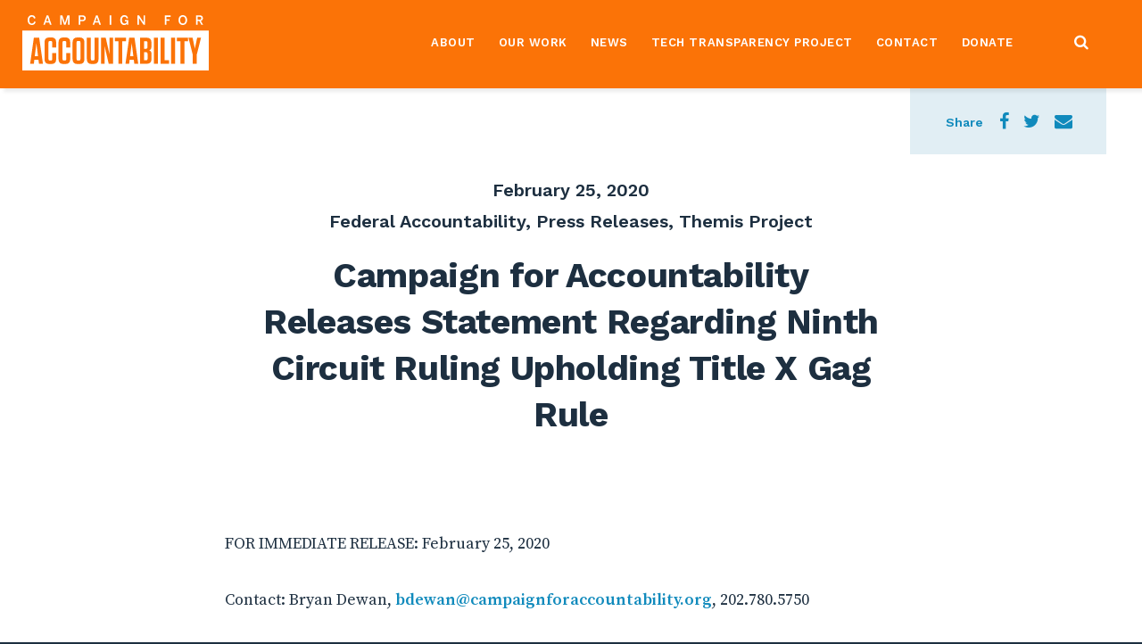

--- FILE ---
content_type: text/plain
request_url: https://www.google-analytics.com/j/collect?v=1&_v=j102&a=2055229092&t=pageview&_s=1&dl=https%3A%2F%2Fcampaignforaccountability.org%2Fcampaign-for-accountability-releases-statement-regarding-ninth-circuit-ruling-upholding-title-x-gag-rule%2F&ul=en-us%40posix&dt=Campaign%20for%20Accountability%20Releases%20Statement%20Regarding%20Ninth%20Circuit%20Ruling%20Upholding%20Title%20X%20Gag%20Rule%20%7C%20Campaign%20for%20Accountability&sr=1280x720&vp=1280x720&_u=IEBAAEABAAAAACAAI~&jid=1095017811&gjid=1151505918&cid=843235772.1768603635&tid=UA-59387412-2&_gid=441303919.1768603635&_r=1&_slc=1&z=818533909
body_size: -455
content:
2,cG-H9BCR1NDDT